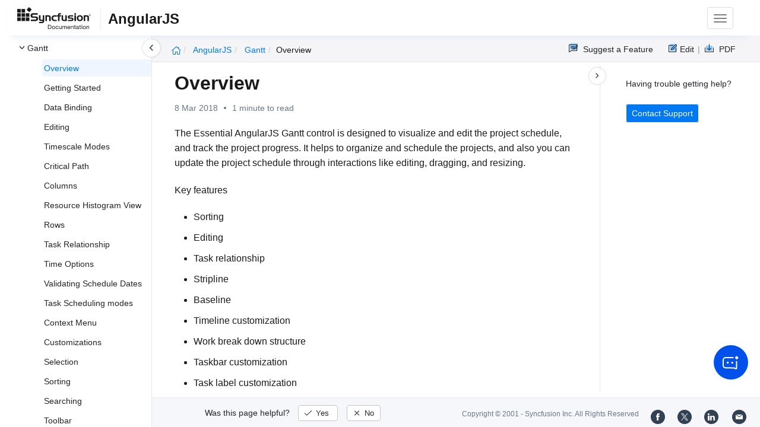

--- FILE ---
content_type: text/html
request_url: https://help.syncfusion.com/angularjs/gantt/overview
body_size: 5316
content:
<!DOCTYPE html>
<html lang="en">
<head>
    <!-- Google tag (gtag.js) -->
	<script async src=https://www.googletagmanager.com/gtag/js?id=UA-233131-1></script>
	<script>
	  window.dataLayer = window.dataLayer || [];
	  function gtag(){dataLayer.push(arguments);}
	  gtag('js', new Date());

	  gtag('config', 'UA-233131-1');
	</script>

	<!-- Google Tag Manager -->
	<script>(function(w,d,s,l,i){w[l]=w[l]||[];w[l].push({'gtm.start':
	new Date().getTime(),event:'gtm.js'});var f=d.getElementsByTagName(s)[0],
	j=d.createElement(s),dl=l!='dataLayer'?'&l='+l:'';j.async=true;j.src=
	'https://www.googletagmanager.com/gtm.js?id='+i+dl;f.parentNode.insertBefore(j,f);
	})(window,document,'script','dataLayer','GTM-W8WD8WN');</script>
	<!-- End Google Tag Manager -->
 
    <meta charset="UTF-8">
    <title>Overview</title>
    <meta name="description" content="overview" />
    
    <meta name="keywords" content="syncfusion, documentation, help, ej, user guide, demo, samples, essential studio" />
    
    <meta name="viewport" content="width=device-width, initial-scale=1.0">
    <meta http-equiv="cache-control" content="max-age=0" />
    <meta http-equiv="cache-control" content="no-cache" />
    <meta http-equiv="expires" content="-1" />
    <meta http-equiv="expires" content="Tue, 01 Jan 1980 1:00:00 GMT" />
    <meta http-equiv="pragma" content="no-cache" />
    <link rel="stylesheet" href="https://cdn.jsdelivr.net/npm/bootstrap@5.3.3/dist/css/bootstrap.min.css">
    <link href="//cdn.syncfusion.com/documentation/styles/ej/v13.4.0.58/ej.widgets.core.min.css" rel="stylesheet">

    <!--Doc-site.css file has minified, gziped and referred here
        File path : "DocumentationAutomation\website\Content\Stylesheets\CSS\"
    -->
    <link href="https://cdn.syncfusion.com/documentation/styles/doc-site.min.css" rel="stylesheet">

    <script src="//cdn.syncfusion.com/documentation/scripts/documentation.gzip.min.js"></script>

    <script>
        if (typeof jQuery == 'undefined') {
            document.write(unescape("%3Cscript src='/scripts/documentation.gzip.js' type='text/javascript'%3E%3C/script%3E"));
        }
    </script>
	
     <script src="https://cdn.jsdelivr.net/npm/bootstrap@5.3.3/dist/js/bootstrap.bundle.min.js"></script>
    <script src="//cdn.syncfusion.com/documentation/scripts/ej.widget.v13.4.0.58.min.js"></script>
    <script>
        if (typeof ej == 'undefined') {
            document.write(unescape("%3Cscript src='/script/ej.treeview.all.min.js' type='text/javascript'%3E%3C/script%3E"));
        }
    </script>

    <!--Combined the following scripts files dashboard.js, doc-site.js, waitingpopup.js and named as doc-site.js. it has minified, gziped and referred here.
        File path : "DocumentationAutomation\website\Scripts\"
    -->
    <script src="https://cdn.syncfusion.com/documentation/scripts/doc-site.min.js"></script>

    <script src="//d2g29cya9iq7ip.cloudfront.net/documentation/scripts/clipboard.min.js"></script>
	
    <script>
        $(document).ready(function() {
            // left tree view
            $('#rightsidetoc').toc();
            $('#rightsidetoc').toc({noBackToTopLinks: true});
            $('#rightsidetoc').toc({listType: 'ol'});
            $("#rightsidetoc ul:first").attr("id", "righttree");
            $('#rightsidetoc ol').length ? $(".right-toc-icon").css("display","block") : $(".right-toc-icon").css("display","none");
            $('#rightsidetoc ol').length ? $("#rightsidetoc").css("display","block") : $("#rightsidetoc").css("display","none");
            
            
            
            
            
            
            
            
            
            
            
            
            
            
            
            
            
            
            
            
            
            
            
            
            
            
            
            
            
            
            
            
            
            
            
            
            
            
            
            
            
            
            
            
            
            
            
            
            
            
            
            
            $.ajax({
                type: 'get',
                url: '/sidebar/angularjs-toc',
                dataType: 'json',
                success: function(data) {
                    $(".left-toc").css("background-image", "none");
                    var dataManger = data;
                    $(".treeview").ejTreeView(
                    {
                        loadOnDemand: true,
                        fields: { id: "id", parentId: "pid", text: "name", hasChild: "hasChild", dataSource: dataManger},
                        expandOn:"click"
                    }
                    );
                    var linkObject = null
                   if((window.location.pathname.split('/')[1]=="api" || window.location.pathname.split('/')[3]=="ejdashboardviewer")){
                        linkObject = getObjects(data,'linkAttribute',window.location.pathname+window.location.hash);
                    }
                    else{
                        linkObject = getObjects(data,'linkAttribute',window.location.pathname);
                    }

                    expand(data,linkObject);
                    onCreate();
                }
            });
            
            
            
            
            
            
            
            
            
            
            
            
            
            
            
            
            
            
            
            
            
            
            
            
            
            
            
            
            
            
            
            
            
            
            
            
            
            
            
            
            
            
            
            
            
            
            
            
            
            
            
            
            
            
            
            
            
            
            
            
            
            
            
            
            
            
            
            
            
            
            
            
            
            
            
            
            
            
            
            
            
            
            
            
            
            
            
            
            
            
            
            
            
            
            
            
            
            
            
            
            
            
            
            
            
            
            
            
            
            
            
            
            
            
            
            
            
            
            
            
            
            
            
            
            
            
            
            
            
            
            
            
            
            
            
            
            
            
            
            
            
        });
    </script>
	<script>
		// Share referral origin URL details to syncfusion site
        var expireDate = new Date();
        expireDate.setTime(expireDate.getTime() + (30 * 60 * 1000)); // set 30 minutes expire time
        var existingCookieValue = getCookieValue("SampleSiteReferrer");
        if (document.referrer && document.referrer.split('/')[2].indexOf('syncfusion.com') == -1){
            document.cookie = "SampleSiteReferrer" + "=" + document.referrer + "," + window.location.href + ";expires="+expireDate+";path=/;domain=syncfusion.com";
        }
        else if (existingCookieValue != "undefined" && existingCookieValue != undefined && existingCookieValue != "") {
            // Increase expire time for SampleSiteReferrer cookie with 30 minutes if exists
            document.cookie = "SampleSiteReferrer" + "=" + existingCookieValue + ";expires="+expireDate+";path=/;domain=syncfusion.com";
        }
        else{
            document.cookie = "SampleSiteReferrer" + "=" + window.location.href + ";expires="+expireDate+";path=/;domain=syncfusion.com";
        }
        
        // To get cookie value
        function getCookieValue(cookieName) {
            var name = cookieName + "=";
            var decodedCookie = decodeURIComponent(document.cookie);
            var cookieValues = decodedCookie.split(';');
            for (var i = 0; i < cookieValues.length; i++) {
                var cookie = cookieValues[i];
                while (cookie.charAt(0) == ' ') {
                    cookie = cookie.substring(1);
                }
                if (cookie.indexOf(name) == 0) {
                    return cookie.substring(name.length, cookie.length);
                }
            }
            return "";
        }
	</script>
	
		
	
	
	
	
        <meta name="robots" content="follow, index" />
	
</head>

<body>
	<!-- Google Tag Manager (noscript) -->
	<noscript><iframe src=https://www.googletagmanager.com/ns.html?id=GTM-W8WD8WN height="0" width="0" style="display:none;visibility:hidden"></iframe></noscript>
	<!-- End Google Tag Manager (noscript) -->
   
    <div class="container-fluid">
        <div class="row-fluid">
            <nav class="navbar navbar-default navbar-fixed-top syncfusion-menu">
                <div id="popup-banner" class="col-lg-12" style="display: none;">
                    <div class="banner-content">
                        <span class="banner-text">
                            <i class="banner-icon"></i>
                            Take a look at our next generation Bold Reporting Tools. <a href="https://www.boldreports.com/" class="learn-more-link">Learn more</a>
                        </span>
                        <i class="close-icon"></i>
                    </div>
                </div>
                <div class="container-fluid">
                    <!-- Brand and toggle get grouped for better mobile display -->
                    <div class="navbar-header">
                        <div class="syncfusion-logo">
                            <div class="left-menu-icon" data-bs-toggle="collapse" data-bs-target="#table-of-contents">
                            </div>
                            <div>
                                <a href="/">
                                    <i class="brand-logo syncfusion-brand-logo"></i>
                                </a>
                            </div>
                            <div class="js-doc">
                                

                                
                                
                                <span>AngularJS</span>
                                

                                

                                

                                

                                

                                

                                
								
								
								
								
								
								
								
								
								
								
								
								
								
								

                                

                                

                                

                                

                                

                                

                                


                                

                                

                                

                                
								
								

								

                                

                                

                                

                                

                                

                                

                                

                                

                                

                                

                                

                                

                                

                                

                                

                                

                                

                                

                                

                                

                                

                                

                                

                                
								
								
								
								

								

								


                                

                                 
                            </div>
                        </div>
						<form class="navbar-form navbar-left">
							<div class="form-group">
								<div class="search">
										



















								
























<script>
  (function() {
    var cx = '014729256687841406486:o1j5gfs3klo';
    var gcse = document.createElement('script');
    gcse.type = 'text/javascript';
    gcse.async = true;
    gcse.src = 'https://cse.google.com/cse.js?cx=' + cx;
    var s = document.getElementsByTagName('script')[0];
    s.parentNode.insertBefore(gcse, s);
  })();
</script>
<gcse:search></gcse:search>










































								</div>
							</div>
						</form>
						<button type="button" class="navbar-toggle desktop-icon collapsed" data-bs-toggle="collapse" data-bs-target="#desktop-links">
                            <span class="sr-only">Toggle navigation</span>
							<span class="icon-bar"></span>
							<span class="icon-bar"></span>
							<span class="icon-bar"></span>
                        </button>
						<button type="button" class="navbar-toggle mobile-icon collapsed" data-bs-toggle="collapse" data-bs-target="#mobile-view-link">
                           <span class="mobile-view-icon"></span>
                        </button>
                    </div>

                    <!-- Collect the nav links, forms, and other content for toggling -->
                    <div class="collapse navbar-collapse" id="desktop-links">
                        <ul class="nav navbar-nav navbar-right">
									
			
			
				
			
			
				
			
			
				
			
			
				
			
			
				
			
			
				
			
			
				
			
			
				
			
			
				
			
			
				
			
			
				
			
			
				
			
			
				
			
			
				
			
			
				
			
			
				
					
						<li class="menu-links active"><a href="https://ngjq.syncfusion.com" target="_blank">Demos</a></li>
<li class="menu-links active"><a href="https://www.syncfusion.com/code-examples" target="_blank">Code Examples</a></li>
<li class="menu-links active"><a href="https://help.syncfusion.com/upgrade-guide/angularjs">Upgrade Guide</a></li>
<li class="menu-links active"><a href="https://www.syncfusion.com/forums/angularjs" target="_blank">Forum</a></li>


									
				
			
			
				
			
			
				
			
			
				
			
			
				
			
			
				
			
			
				
			
			
				
			
			
				
			
			
				
			
			
				
			
			
				
			
			
				
			
			
				
			
			
				
			
			
				
			
			
				
			
			
				
			
			
				
			
			
				
			
			
				
			
			
				
			
			
				
			
			
				
			
			
				
			
			
				
			
			
				
			
			
				
			
			
				
			
			
				
			
			
				
			
			
				
			
			
				
			
			
				
			
			
				
			
			
				
			
			
				
			
			
				
			
			
				
			
			
				
			
			
				
			
			
				
			
			
				
			
			
				
			
			
				
			
			
				
			
			
				
			
			
						</ul>
					</div><!-- /.navbar-collapse -->
                    <div class="collapse navbar-collapse" id="mobile-view-link">
                        <ul class="nav navbar-nav mobile-unorderlist">
                             <li class="search-mobile">
                                



















								
























<script>
  (function() {
    var cx = '014729256687841406486:o1j5gfs3klo';
    var gcse = document.createElement('script');
    gcse.type = 'text/javascript';
    gcse.async = true;
    gcse.src = 'https://cse.google.com/cse.js?cx=' + cx;
    var s = document.getElementsByTagName('script')[0];
    s.parentNode.insertBefore(gcse, s);
  })();
</script>
<gcse:search></gcse:search>










































                            </li>
                        </ul>
                    </div><!-- /.navbar-collapse -->
                </div><!-- /.container-fluid -->
            </nav>
        </div>
        <div id="breadcrumb">
            <ul class="breadcrumb">
                
                <li>
                    <a href="/"><i class="sf-icon-Home"></i></a>
                </li>
                 <!-- set offset value 1 to display platform -->
                
                <li class="active breadcrumb-links">
                    <a href="/angularjs/">
                        
                        AngularJS 
                    </a>
                </li>
                
                
                 <!-- set offset value 1 to display platform -->
                
                <li class="active breadcrumb-links">
                    <a href="/angularjs/gantt/">
                        
                
                Gantt</a></li>
                
                
                
                 <!-- set offset value 1 to display platform -->
                
                <li class="active" data-text="Overview">Overview</li>
                
                
            </ul>
         <div class="right-breadcrumb">
			
			
			
			

				<div class="ug-download">
					<a data-bs-toggle="tooltip" data-placement="bottom" href="/download/user-guide/pdf/angularjs" class="download-link" title="Download PDF">
						<span style="color:#979797">|&nbsp;</span>
                    <span class="sf-icon-Download"></span>
						<span class="ug-file-type">PDF</span>
					</a>
				</div>
			
			
			
			
			
			
			
			
			
			
			
			
			
			
			
			
			
			
			
			
			
			
			
			
			
			
			
			
			
			
			
			
			
			
			
			
			
						<div style="display: block !important;
    float: right;
    padding: 8px 0;
    width: 70px; 
">      
  <a style="text-decoration:none" data-bs-toggle="tooltip" data-placement="bottom" href="https://github.com/syncfusion-content/angularjs-docs/edit/master/angularjs/Gantt/Overview.md" target="_blank" title="Edit"><span class="sf-icon-Edit"></span><span class="ug-file-type">Edit</span></a>
</div>
<div class="ug-feedback">
                <a data-bs-toggle="tooltip" data-placement="bottom" href="https://www.syncfusion.com/feedback/angular" target="_blank" class="feedback-link" title="Suggest a Feature">
                    <span class="sf-icon-Feedback"></span>
                    <span class="ug-file-type">Suggest a Feature</span>
                </a>
            </div>
			
			 
			
			
			
			 
			
			
			
			
			
			
			
        </div>
      </div>
      
		
    </div>

<div class="help-content">
	<div class="left-toc" id="table-of-contents">
		<div class="left-toc-content">
			<ul class="treeview"></ul>
		</div>
	</div>
	<div class="ai_fixed_icon_container">
		<button type="button" class="btn helpbot_chat_button">
		<img src="//cdn.syncfusion.com/helpbot/staging/images/ai_start_new_page.svg" alt="helpbot icon" id="helpbot_icon">
		<p class="helpbot_syncfusion_content">Syncfusion HelpBot</p>
		</button>
	</div>

	
	<div class="post">
        <button type="button" id="left-toc-closebtn"></button>
		<button type="button" id="right-toc-closebtn"></button>	
			
			<div id="rightsidetoc"></div>
		

		<div class="post-content">
		<h1 id="overview">Overview</h1><p id="resultRT">8 Mar 2018<span class="dot"></span>1 minute to read</p>

<p>The Essential AngularJS Gantt control is designed to visualize and edit the project schedule, and track the project progress. It helps to organize and schedule the projects, and also you can update the project schedule through interactions like editing, dragging, and resizing.</p>

<p><strong>Key features</strong></p>

<ul>
  <li>Sorting</li>
  <li>Editing</li>
  <li>Task relationship</li>
  <li>Stripline</li>
  <li>Baseline</li>
  <li>Timeline customization</li>
  <li>Work break down structure</li>
  <li>Taskbar customization</li>
  <li>Task label customization</li>
  <li>Localization</li>
  <li>Resources</li>
</ul>


		</div>
              <div class="feedback-down-response" style="display:none">			
				Help us improve this page
				
		      <div id="checkboxes" class="multiselect">			     
                   <input type="checkbox" name="checkbox" id="one" value="Correct inaccurate or outdated content" /><label for="one" class="label-one">Correct inaccurate or outdated content</label>
				   
				   <br />
				   <textarea id="commentone" class="form-control message hide" rows="3" placeholder="Please specify what content needs correction..."></textarea>
				   <div class="error-messageone">Please provide additional information</div>				  
				   <input type="checkbox" name="checkbox" id="two" value="Improve illustrations or images" /><label for="two" class="label-two">Improve illustrations or images</label>				   

				   <br />
				   <textarea id="commenttwo" class="form-control message hide" rows="3" placeholder="Please specify which images can be improved..."></textarea>
				   <div class="error-messagetwo">Please provide additional information</div>
                   <input type="checkbox" name="checkbox" id="three" value="Fix typos or broken links" /><label for="three" class="label-three">Fix typos or broken links</label>
				   <br />
				  
				 <textarea id="commentthree" class="form-control message hide" rows="3" placeholder="Please specify what needs to be fixed..."></textarea>
				 <div class="error-messagethree">Please provide additional information</div>
				 
				   <input type="checkbox" name="checkbox" id="four" value="Add more information" /> <label for="four" class="label-four">Add more information</label>
				   <br />
				   
				   <textarea id="commentfour" class="form-control message hide" rows="3" placeholder="Please specify what information should be added..."></textarea>
			       <div class="error-messagefour">Please provide additional information</div>
				   				  
                   <input type="checkbox" name="checkbox" id="five" value="Correct inaccurate or outdated code samples" /><label for="five" class="label-five">Correct inaccurate or outdated code samples</label>
				   <br />
				   
				   
				   <textarea id="commentfive" class="form-control message hide" rows="3" placeholder="Please specify what needs correction..."></textarea>
				   <div class="error-messagefive">Please provide additional information</div>
				   
				   <input type="checkbox" name="checkbox" id="six" value="Other" /><label for="six" class="label-six">Other</label>	
                   
			      <textarea id="commentsix" class="form-control message hide" rows="3" placeholder="Please enter feedback on topics not previously listed..."></textarea>
                   <div class="error-messagesix">Please provide additional information</div>				   
			  </div>
			      <input type="text" class="form-control mail" placeholder="Email (optional)" />
				  <div class="emailcheckbox"><input type="checkbox" id="email" disabled /></div>
				  <label class="information">I agree to the creation of a Syncfusion account in my name and to be contacted regarding this message. No further action will be taken. Please see our <a href="https://www.syncfusion.com/privacy">Privacy Policy.</a></label>
				  <div id="email-error-message"></div>
			  <div class="button">
                <input type="button" id="skipButton" class="btn" value="Cancel" />		
                <input type="submit" id="submitButton" name="submit" class="btn" value="Submit" />
              </div>
		   
			<div id="feedbacks-dialogue">
				<div id="closeicon"></div> 
				<iframe id="feedback-frame"></iframe>
			</div>
		</div>
		

		</div>
		<footer class="row-fluid">
	<div class="hidden-xs">
		<a class="copyright" href="/cdn-cgi/l/email-protection#12616762627d606652616b7c717467617b7d7c3c717d7f2d" title="Follow Syncfusion on Mail"><span class="icon-mail"></span></a>
		<a class="copyright" target="_blank" href="https://www.linkedin.com/company/syncfusion?trk=top_nav_home" title="Follow Syncfusion on LinkedIn"><span class="icon-linkedin"></span></a>
		<a class="copyright" target="_blank" href="https://twitter.com/Syncfusion" title="Follow Syncfusion on Twitter"><span class="icon-twitter"></span></a>
		<a class="copyright" target="_blank" href="https://www.facebook.com/Syncfusion" title="Follow Syncfusion on Facebook"><span class="icon-fb"></span></a>
		<a class="copyright" target="_blank" href="https://www.syncfusion.com/copyright">Copyright &copy; 2001 - <span id="copyright-year"></span> Syncfusion Inc. All Rights Reserved</a>
		<div class="feedback-section">
			<div class="feedback-part">
				<div class="feedback-ques">
					Was this page helpful?
					<span id="feedback-up" class="feedback">
						Yes
					</span>
					<span id="feedback-down" class="feedback">
						No
					</span>
				</div>
				<div class="feedback-up-response">
					Thank you for your feedback!
				</div>
				<div class="feedback-confirmation">
					Thank you for your feedback and comments. We will rectify this as soon as possible!
				</div>
				<div class="feedback-error">
					An unknown error has occurred. Please try again.
				</div>
			</div>
		</div>
	</div>
	<div class="visible-xs ">
		<div class="feedback-section">
			<div class="feedback-part">
				<div class="feedback-ques">
					Was this page helpful?
					<span id="feedback-up" class="feedback">
						Yes
					</span>
					<span id="feedback-down" class="feedback">
						No
					</span>
				</div>

				<div class="feedback-up-response">
					Thank you for your feedback!
				</div>
				<div class="feedback-confirmation">
					Thank you for your feedback and comments. We will rectify this as soon as possible!
				</div>
				<div class="feedback-error">
					An unknown error has occurred. Please try again.
				</div>
			</div>
		</div>
		<div class="col-xs social-icons">
			<a target="_blank" href="https://www.facebook.com/Syncfusion" title="Follow Syncfusion on Facebook"><span class="icon-fb"></span></a>
			<a target="_blank" href="https://twitter.com/Syncfusion" title="Follow Syncfusion on Twitter"><span class="icon-twitter"></span></a>
			<a target="_blank" href="https://www.linkedin.com/company/syncfusion?trk=top_nav_home" title="Follow Syncfusion on LinkedIn"><span class="icon-linkedin"></span></a>
			<a href="/cdn-cgi/l/email-protection#e3909693938c9197a3909a8d808596908a8c8dcd808c8edc" title="Follow Syncfusion on Mail"><span class="icon-mail"></span></a>
			<div class="col-xs">
				<a class="copyright" target="_blank" href="https://www.syncfusion.com/copyright">Copyright &copy; 2001 - <span id="copyright-year-mobile"></span> Syncfusion Inc. All Rights Reserved</a>
			</div>
		</div>
	</div>
</footer>


	



<!-- The Modal -->
<div id="image-modal" class="modal">

  <!-- The Close Button -->
  <span class="modal-close">&times;</span>

  <!-- Modal Content (The Image) -->
  <img class="modal-content" id="original-img">

  <!-- Modal Caption (Image Text) -->
  <div id="caption"></div>
</div>

<script data-cfasync="false" src="/cdn-cgi/scripts/5c5dd728/cloudflare-static/email-decode.min.js"></script><script defer src="https://static.cloudflareinsights.com/beacon.min.js/vcd15cbe7772f49c399c6a5babf22c1241717689176015" integrity="sha512-ZpsOmlRQV6y907TI0dKBHq9Md29nnaEIPlkf84rnaERnq6zvWvPUqr2ft8M1aS28oN72PdrCzSjY4U6VaAw1EQ==" data-cf-beacon='{"version":"2024.11.0","token":"00fae5a160ad4360aefe5bf7c7c77985","server_timing":{"name":{"cfCacheStatus":true,"cfEdge":true,"cfExtPri":true,"cfL4":true,"cfOrigin":true,"cfSpeedBrain":true},"location_startswith":null}}' crossorigin="anonymous"></script>
</body>
</html>


--- FILE ---
content_type: image/svg+xml
request_url: https://cdn.syncfusion.com/documentation/images/Syncfusion_Logo_Header.svg
body_size: 9739
content:
<?xml version="1.0" encoding="UTF-8"?>
<svg width="144px" height="43px" viewBox="0 0 144 43" version="1.1" xmlns="http://www.w3.org/2000/svg" xmlns:xlink="http://www.w3.org/1999/xlink">
    <!-- Generator: Sketch 59.1 (86144) - https://sketch.com -->
    <title>Syncfusion Logo_Header</title>
    <desc>Created with Sketch.</desc>
    <g id="Syncfusion-Logo_Header" stroke="none" stroke-width="1" fill="none" fill-rule="evenodd">
        <g id="Group-66" transform="translate(2.000000, 2.000000)">
            <g id="Group-5" fill="#1A1A1A">
                <g id="Group">
                    <g id="Page-1">
                        <path d="M34.4870145,12.6466521 L27.5680386,12.6466521 C26.8236651,12.6466521 26.2791108,12.7835014 25.929894,13.0575699 C25.5825446,13.3323781 25.4096169,13.7677068 25.4096169,14.363926 C25.4096169,14.8425288 25.557147,15.2012959 25.8533277,15.4394877 C26.1498819,15.6773096 26.5913518,15.7975151 27.1777373,15.7975151 L30.886159,15.7975151 C32.4137494,15.7975151 33.5024843,16.0834192 34.1482554,16.6559671 C34.7944,17.2281452 35.1178458,18.1827616 35.1178458,19.5187068 C35.1178458,20.8731452 34.7443518,21.8669671 33.9988578,22.5020219 C33.2526169,23.1378164 32.0794723,23.4558986 30.4786771,23.4558986 L23.0229904,23.4558986 L23.0229904,21.1205836 L30.0342193,21.1205836 C30.8316289,21.1205836 31.3941108,21.0044466 31.7209181,20.7751315 C32.0473518,20.544337 32.2109422,20.1630082 32.2109422,19.6300356 C32.2109422,19.0804192 32.0607976,18.6887342 31.7620024,18.4560904 C31.4620867,18.2230767 30.9504,18.1058301 30.2250747,18.1058301 L26.9151711,18.1058301 C25.3868337,18.1058301 24.2685928,17.8036521 23.5626892,17.1974466 C22.8552916,16.5927205 22.5019663,15.6395836 22.5019663,14.3332274 C22.5019663,12.938474 22.8732193,11.920611 23.6160988,11.2759397 C24.3593518,10.6331178 25.5410867,10.311337 27.1590627,10.311337 L34.4870145,10.311337 L34.4870145,12.6466521 Z" id="Fill-1"></path>
                        <path d="M40.8415663,21.3377301 L42.9002651,21.3377301 L42.9002651,13.8139767 L45.478494,13.8139767 L45.478494,23.1974014 C45.478494,24.4749082 45.1778313,25.4213877 44.5761325,26.0368397 C43.9740602,26.6519219 43.0526506,26.9603877 41.8133976,26.9603877 L36.7846747,26.9603877 L36.7846747,25.0038123 L41.3726747,25.0038123 C41.8634458,25.0038123 42.2410482,24.8854562 42.5062289,24.6480041 C42.7684217,24.4112918 42.9002651,24.067689 42.9002651,23.6160863 L42.9002651,23.4559356 L40.6353976,23.4559356 C39.1791446,23.4559356 38.1415783,23.1726205 37.5234458,22.6048808 C36.9026988,22.0367712 36.5919518,21.0888123 36.5919518,19.7628534 L36.5919518,13.8139767 L39.1429157,13.8139767 L39.1429157,19.5675658 C39.1429157,20.2943466 39.2527229,20.7714699 39.4712169,20.9985658 C39.6900843,21.2230726 40.146494,21.3377301 40.8415663,21.3377301" id="Fill-2"></path>
                        <path d="M47.5013373,13.8140507 L52.3406988,13.8140507 C53.8040482,13.8140507 54.8490843,14.0873795 55.4739398,14.6318178 C56.1010361,15.1781055 56.4147711,16.0816808 56.4147711,17.3440233 L56.4147711,23.4560096 L53.8372892,23.4560096 L53.8372892,17.6572973 C53.8372892,16.9360644 53.7233735,16.4689274 53.4977831,16.2544068 C53.2718193,16.0402562 52.821759,15.9329959 52.1423735,15.9329959 L50.0795663,15.9329959 L50.0795663,23.4560096 L47.5013373,23.4560096 L47.5013373,13.8140507 Z" id="Fill-3"></path>
                        <path d="M63.6471084,21.3917301 L66.3836988,21.3917301 L66.3836988,23.4559356 L62.8881687,23.4559356 C62.000747,23.4559356 61.2735542,23.3634699 60.7039759,23.1844562 C60.1329036,23.0021137 59.6387711,22.7084425 59.2170964,22.3030726 C58.7640482,21.8636753 58.4103494,21.3258945 58.153012,20.6901 C57.8967952,20.0554151 57.7698072,19.3848534 57.7698072,18.6736068 C57.7698072,17.9305521 57.8964217,17.2352096 58.1500241,16.5883192 C58.401759,15.9429082 58.7576988,15.4017986 59.2170964,14.9668397 C59.6436265,14.5614699 60.1456024,14.2681685 60.7222771,14.0865658 C61.2978313,13.904963 62.0190482,13.8139767 62.8881687,13.8139767 L66.3836988,13.8139767 L66.3836988,15.9048123 L63.6471084,15.9048123 C62.434747,15.9048123 61.6022289,16.1126753 61.1439518,16.5258123 C60.6871687,16.939689 60.4567229,17.6572233 60.4567229,18.6802644 C60.4567229,19.2694562 60.5508434,19.7576753 60.7368434,20.1427027 C60.9247108,20.5281 61.2134217,20.8406342 61.6037229,21.0784562 C61.7975663,21.1934836 62.0209157,21.2730041 62.2771325,21.3203466 C62.5337229,21.3665795 62.989012,21.3917301 63.6471084,21.3917301" id="Fill-4"></path>
                        <path d="M68.6859157,15.7422945 L66.8483253,15.7422945 L66.8483253,13.8141986 L68.6859157,13.8141986 L68.6859157,12.8092808 C68.6859157,11.8280342 68.8681807,11.1663493 69.2371928,10.8234863 C69.6024699,10.4817329 70.306506,10.311226 71.3485542,10.311226 L73.7889639,10.311226 L73.7889639,12.1572123 L72.5676386,12.1572123 C72.1269157,12.1572123 71.8139277,12.2260068 71.6286747,12.3613767 C71.4396867,12.4971164 71.3485542,12.7216233 71.3485542,13.0360068 L71.3485542,13.8141986 L73.7889639,13.8141986 L73.7889639,15.7422945 L71.3485542,15.7422945 L71.3485542,23.4557877 L68.6859157,23.4557877 L68.6859157,15.7422945 Z" id="Fill-5"></path>
                        <path d="M83.5830964,23.4559356 L78.7302892,23.4559356 C77.3087711,23.4559356 76.2805422,23.1763192 75.6482169,22.617826 C75.0151446,22.0585932 74.6987952,21.1635247 74.6987952,19.9311411 L74.6987952,13.8139767 L77.249012,13.8139767 L77.249012,19.7280863 C77.249012,20.3720178 77.3636747,20.7995795 77.5877711,21.0144699 C77.8144819,21.2301 78.2649157,21.3377301 78.9390723,21.3377301 L81.0063614,21.3377301 L81.0063614,13.8139767 L83.5830964,13.8139767 L83.5830964,23.4559356 Z" id="Fill-6"></path>
                        <path d="M85.4696145,21.4462479 L90.8863976,21.4462479 C91.3696988,21.4462479 91.7192892,21.3719055 91.9407711,21.2232205 C92.161506,21.0760151 92.2728072,20.8393027 92.2728072,20.5123438 C92.2728072,20.1876041 92.160759,19.9483027 91.9362892,19.7977685 C91.7136867,19.6476041 91.3640964,19.5717822 90.8863976,19.5717822 L88.661494,19.5717822 C87.3475422,19.5717822 86.4608675,19.3727959 85.9988554,18.9718644 C85.5364699,18.5716726 85.3056506,17.8619055 85.3056506,16.8410836 C85.3056506,15.8025082 85.5839036,15.0387411 86.1422771,14.5490425 C86.6999036,14.0586041 87.5652892,13.8141247 88.7339518,13.8141247 L94.2743614,13.8141247 L94.2743614,15.8250699 L89.7210964,15.8250699 C88.9778434,15.8250699 88.4960361,15.8890562 88.2723133,16.0192479 C88.0493373,16.1490699 87.9372892,16.3794945 87.9372892,16.7116315 C87.9372892,17.0127 88.037012,17.2353575 88.2316024,17.3770151 C88.4269398,17.5186726 88.7373133,17.5893164 89.1604819,17.5893164 L91.4936988,17.5893164 C92.5566627,17.5893164 93.3678916,17.8345356 93.927012,18.3234945 C94.488,18.8143027 94.767,19.5203712 94.767,20.4472479 C94.767,21.3378781 94.5186265,22.0613301 94.0218795,22.6194534 C93.5273735,23.1764671 92.8894458,23.4560836 92.1080964,23.4560836 L85.4696145,23.4560836 L85.4696145,21.4462479 Z" id="Fill-7"></path>
                        <path d="M99.0039157,23.4560096 L96.3166265,23.4560096 L96.3166265,13.8140507 L99.0039157,13.8140507 L99.0039157,23.4560096 Z M99.0039157,12.727763 L96.3166265,12.727763 L96.3166265,10.3373384 L99.0039157,10.3373384 L99.0039157,12.727763 Z" id="Fill-8"></path>
                        <path d="M103.016735,18.643574 C103.016735,19.5600945 103.234108,20.2754096 103.669229,20.7865603 C104.104349,21.2999301 104.711277,21.5547658 105.493373,21.5547658 C106.267253,21.5547658 106.875301,21.2999301 107.317892,20.7865603 C107.758988,20.2754096 107.980096,19.5600945 107.980096,18.643574 C107.980096,17.7274233 107.761229,17.0150671 107.32088,16.5065055 C106.882398,15.997574 106.272855,15.7423685 105.493373,15.7423685 C104.71912,15.7423685 104.112193,15.9986836 103.674084,16.5102041 C103.234108,17.0228342 103.016735,17.733711 103.016735,18.643574 M110.666265,18.643574 C110.666265,20.155574 110.201639,21.3631767 109.272386,22.2663822 C108.342759,23.1681082 107.087446,23.6174918 105.511301,23.6174918 C103.934036,23.6174918 102.675735,23.1669986 101.736771,22.261574 C100.79706,21.3565192 100.327578,20.1518753 100.327578,18.643574 C100.327578,17.1319438 100.79706,15.9213822 101.736771,15.0133685 C102.675735,14.1046151 103.934036,13.6507932 105.511301,13.6507932 C107.076614,13.6507932 108.327446,14.1046151 109.264169,15.0133685 C110.199024,15.9213822 110.666265,17.1319438 110.666265,18.643574" id="Fill-9"></path>
                        <path d="M111.938759,13.8140507 L116.778494,13.8140507 C118.24147,13.8140507 119.286506,14.0873795 119.912108,14.6318178 C120.538831,15.1781055 120.852566,16.0816808 120.852566,17.3440233 L120.852566,23.4560096 L118.27359,23.4560096 L118.27359,17.6572973 C118.27359,16.9360644 118.161169,16.4689274 117.936699,16.2544068 C117.709988,16.0402562 117.259181,15.9329959 116.580916,15.9329959 L114.516988,15.9329959 L114.516988,23.4560096 L111.938759,23.4560096 L111.938759,13.8140507 Z" id="Fill-10"></path>
                        <polygon id="Fill-11" points="0 9.17079041 6.05508434 9.17079041 6.05508434 3.16939315 0 3.16939315"></polygon>
                        <polygon id="Fill-12" points="24.4620627 3.95742329 20.4654904 8.61706849 15.7604373 4.65964521 19.7570096 0"></polygon>
                        <polygon id="Fill-13" points="7.20245783 9.17079041 13.2564217 9.17079041 13.2564217 3.16939315 7.20245783 3.16939315"></polygon>
                        <polygon id="Fill-14" points="0 16.3039685 6.05508434 16.3039685 6.05508434 10.3022014 0 10.3022014"></polygon>
                        <polygon id="Fill-15" points="7.20245783 16.3039685 13.2564217 16.3039685 13.2564217 10.3022014 7.20245783 10.3022014"></polygon>
                        <polygon id="Fill-16" points="14.4254578 16.3039685 20.4794217 16.3039685 20.4794217 10.3022014 14.4254578 10.3022014"></polygon>
                        <polygon id="Fill-17" points="0.0093373494 23.4430644 6.06516867 23.4430644 6.06516867 17.4427767 0.0093373494 17.4427767"></polygon>
                        <polygon id="Fill-18" points="7.21216867 23.4430644 13.267253 23.4430644 13.267253 17.4427767 7.21216867 17.4427767"></polygon>
                        <polygon id="Fill-19" points="14.4351687 23.4430644 20.4891325 23.4430644 20.4891325 17.4427767 14.4351687 17.4427767"></polygon>
                        <path d="M122.357373,13.2265603 C122.557566,13.2265603 122.662145,13.1348342 122.662145,12.9646973 C122.662145,12.7827247 122.562048,12.7017247 122.334217,12.7017247 L122.272964,12.7017247 L122.272964,13.2265603 L122.357373,13.2265603 Z M123.065518,14.2643959 L122.746554,14.2643959 L122.272964,13.5794096 L122.272964,14.2643959 L122.013012,14.2643959 L122.013012,12.4509575 L122.32488,12.4509575 C122.719663,12.4509575 122.928446,12.6321904 122.928446,12.9687658 C122.928446,13.2395055 122.772699,13.4181493 122.507518,13.4625329 L123.065518,14.2643959 Z M121.433349,12.4690808 C121.216723,12.7050534 121.09347,13.0179575 121.09347,13.3301219 C121.09347,14.0657795 121.679108,14.6494233 122.414518,14.6494233 C123.13947,14.6494233 123.734819,14.0609712 123.734819,13.3389986 C123.734819,12.6321904 123.13947,12.0337521 122.434687,12.0337521 C122.03206,12.0337521 121.696663,12.1787384 121.433349,12.4690808 L121.433349,12.4690808 Z M123.990663,13.3389986 C123.990663,14.2052178 123.287,14.9042589 122.414518,14.9042589 C121.536434,14.9042589 120.837253,14.2052178 120.837253,13.3301219 C120.837253,12.4690808 121.551,11.7807658 122.439169,11.7807658 C123.287,11.7807658 123.990663,12.4920123 123.990663,13.3389986 L123.990663,13.3389986 Z" id="Fill-20"></path>
                    </g>
                </g>
                <path d="M52.73,36.2 L52.73,30.66 L54.33,30.66 C54.7700022,30.66 55.1399985,30.721666 55.44,30.845 C55.7400015,30.968334 55.984999,31.1483322 56.175,31.385 C56.365001,31.6216679 56.5016662,31.9083317 56.585,32.245 C56.6683338,32.5816684 56.71,32.9633312 56.71,33.39 C56.71,33.8300022 56.6650005,34.2049984 56.575,34.515 C56.4849995,34.8250016 56.3700007,35.0833323 56.23,35.29 C56.0899993,35.4966677 55.9316676,35.66 55.755,35.78 C55.5783324,35.9000006 55.4000009,35.9916664 55.22,36.055 C55.0399991,36.1183336 54.8700008,36.1583332 54.71,36.175 L54.4255556,36.1972222 C54.3840742,36.1990741 54.3455557,36.2 54.31,36.2 L52.73,36.2 Z M51.78,29.86 L51.78,37 L54.23,37 C54.8233363,37 55.3366645,36.9166675 55.77,36.75 C56.2033355,36.5833325 56.5599986,36.3416682 56.84,36.025 C57.1200014,35.7083317 57.326666,35.3183357 57.46,34.855 C57.593334,34.3916643 57.66,33.86 57.66,33.26 C57.66,32.1133276 57.3633363,31.2600028 56.77,30.7 C56.1766637,30.1399972 55.3300055,29.86 54.23,29.86 L51.78,29.86 Z M59.5,34.42 C59.5,34.1066651 59.5416663,33.8283346 59.625,33.585 C59.7083338,33.3416655 59.8233326,33.1366675 59.97,32.97 C60.1166674,32.8033325 60.2883324,32.6766671 60.485,32.59 C60.6816677,32.5033329 60.8899989,32.46 61.11,32.46 C61.3300011,32.46 61.5383324,32.5033329 61.735,32.59 C61.9316677,32.6766671 62.1033326,32.8033325 62.25,32.97 C62.3966674,33.1366675 62.5116663,33.3416655 62.595,33.585 C62.6783338,33.8283346 62.72,34.1066651 62.72,34.42 C62.72,34.7333349 62.6783338,35.0116655 62.595,35.255 C62.5116663,35.4983345 62.3966674,35.7016658 62.25,35.865 C62.1033326,36.0283341 61.9316677,36.1533329 61.735,36.24 C61.5383324,36.3266671 61.3300011,36.37 61.11,36.37 C60.8899989,36.37 60.6816677,36.3266671 60.485,36.24 C60.2883324,36.1533329 60.1166674,36.0283341 59.97,35.865 C59.8233326,35.7016658 59.7083338,35.4983345 59.625,35.255 C59.5416663,35.0116655 59.5,34.7333349 59.5,34.42 Z M58.6,34.42 C58.6,34.8000019 58.6533328,35.1533317 58.76,35.48 C58.8666672,35.8066683 59.0266656,36.0916655 59.24,36.335 C59.4533344,36.5783346 59.7166651,36.7683326 60.03,36.905 C60.3433349,37.0416673 60.7033313,37.11 61.11,37.11 C61.5233354,37.11 61.8849985,37.0416673 62.195,36.905 C62.5050016,36.7683326 62.7666656,36.5783346 62.98,36.335 C63.1933344,36.0916655 63.3533328,35.8066683 63.46,35.48 C63.5666672,35.1533317 63.62,34.8000019 63.62,34.42 C63.62,34.0399981 63.5666672,33.6850017 63.46,33.355 C63.3533328,33.0249983 63.1933344,32.7383345 62.98,32.495 C62.7666656,32.2516654 62.5050016,32.0600007 62.195,31.92 C61.8849985,31.7799993 61.5233354,31.71 61.11,31.71 C60.7033313,31.71 60.3433349,31.7799993 60.03,31.92 C59.7166651,32.0600007 59.4533344,32.2516654 59.24,32.495 C59.0266656,32.7383345 58.8666672,33.0249983 58.76,33.355 C58.6533328,33.6850017 58.6,34.0399981 58.6,34.42 Z M68.33,33.49 L69.21,33.49 C69.1766665,33.1833318 69.0966673,32.9183345 68.97,32.695 C68.8433327,32.4716655 68.6816677,32.2866674 68.485,32.14 C68.2883324,31.9933326 68.061668,31.8850003 67.805,31.815 C67.5483321,31.7449997 67.2733348,31.71 66.98,31.71 C66.5733313,31.71 66.2166682,31.781666 65.91,31.925 C65.6033318,32.068334 65.3483344,32.2649988 65.145,32.515 C64.9416657,32.7650012 64.7900005,33.0583316 64.69,33.395 C64.5899995,33.7316683 64.54,34.0933314 64.54,34.48 C64.54,34.8666686 64.5916662,35.221665 64.695,35.545 C64.7983339,35.868335 64.9516657,36.1466655 65.155,36.38 C65.3583344,36.6133345 65.6116652,36.7933327 65.915,36.92 C66.2183349,37.0466673 66.5666647,37.11 66.96,37.11 C67.6200033,37.11 68.1416648,36.9366684 68.525,36.59 C68.9083353,36.2433316 69.1466662,35.7500032 69.24,35.11 L68.37,35.11 C68.3166664,35.510002 68.1716679,35.8199989 67.935,36.04 C67.6983322,36.2600011 67.3700021,36.37 66.95,36.37 C66.683332,36.37 66.4533343,36.3166672 66.26,36.21 C66.0666657,36.1033328 65.9100006,35.9616676 65.79,35.785 C65.6699994,35.6083324 65.581667,35.4066678 65.525,35.18 C65.4683331,34.9533322 65.44,34.7200012 65.44,34.48 C65.44,34.2199987 65.4666664,33.9683346 65.52,33.725 C65.5733336,33.4816655 65.6616661,33.2666676 65.785,33.08 C65.908334,32.8933324 66.0733323,32.7433339 66.28,32.63 C66.4866677,32.5166661 66.7433318,32.46 67.05,32.46 C67.4100018,32.46 67.6966656,32.5499991 67.91,32.73 C68.1233344,32.9100009 68.263333,33.1633317 68.33,33.49 Z M74.67,37 L74.67,31.83 L73.82,31.83 L73.82,34.75 C73.82,34.9833345 73.7883337,35.1983324 73.725,35.395 C73.6616664,35.5916676 73.5666673,35.7633326 73.44,35.91 C73.3133327,36.0566674 73.155001,36.1699996 72.965,36.25 C72.7749991,36.33 72.5500013,36.37 72.29,36.37 C71.9633317,36.37 71.7066676,36.2766676 71.52,36.09 C71.3333324,35.9033324 71.24,35.6500016 71.24,35.33 L71.24,31.83 L70.39,31.83 L70.39,35.23 C70.39,35.5100014 70.4183331,35.7649988 70.475,35.995 C70.531667,36.2250011 70.6299993,36.4233325 70.77,36.59 C70.9100007,36.7566675 71.0933322,36.8849996 71.32,36.975 C71.5466678,37.0650004 71.8299983,37.11 72.17,37.11 C72.5500019,37.11 72.8799986,37.0350008 73.16,36.885 C73.4400014,36.7349993 73.6699991,36.5000016 73.85,36.18 L73.87,36.18 L73.87,37 L74.67,37 Z M76.15,31.83 L76.15,37 L77,37 L77,33.78 C77,33.6799995 77.0249998,33.5550007 77.075,33.405 C77.1250003,33.2549992 77.2049995,33.1100007 77.315,32.97 C77.4250006,32.8299993 77.5683325,32.71 77.745,32.61 C77.9216676,32.5099995 78.1333321,32.46 78.38,32.46 C78.5733343,32.46 78.7316661,32.4883331 78.855,32.545 C78.978334,32.601667 79.0766663,32.6816661 79.15,32.785 C79.2233337,32.8883339 79.2749999,33.0099993 79.305,33.15 C79.3350002,33.2900007 79.35,33.4433325 79.35,33.61 L79.35,37 L80.2,37 L80.2,33.78 C80.2,33.379998 80.3199988,33.0600012 80.56,32.82 C80.8000012,32.5799988 81.1299979,32.46 81.55,32.46 C81.7566677,32.46 81.9249994,32.4899997 82.055,32.55 C82.1850007,32.6100003 82.2866663,32.6916662 82.36,32.795 C82.4333337,32.8983339 82.4833332,33.0199993 82.51,33.16 C82.5366668,33.3000007 82.55,33.4499992 82.55,33.61 L82.55,37 L83.4,37 L83.4,33.21 C83.4,32.943332 83.3583338,32.7150009 83.275,32.525 C83.1916663,32.3349991 83.0750008,32.1800006 82.925,32.06 C82.7749993,31.9399994 82.5950011,31.8516669 82.385,31.795 C82.174999,31.7383331 81.9400013,31.71 81.68,31.71 C81.3399983,31.71 81.0283348,31.7866659 80.745,31.94 C80.4616653,32.0933341 80.2333342,32.3099986 80.06,32.59 C79.9533328,32.2699984 79.7700013,32.043334 79.51,31.91 C79.2499987,31.776666 78.9600016,31.71 78.64,31.71 C77.9133297,31.71 77.3566686,32.0033304 76.97,32.59 L76.95,32.59 L76.95,31.83 L76.15,31.83 Z M88.47,33.92 L85.5,33.92 C85.5133334,33.719999 85.5566663,33.5316676 85.63,33.355 C85.7033337,33.1783324 85.8033327,33.023334 85.93,32.89 C86.0566673,32.756666 86.2083325,32.6516671 86.385,32.575 C86.5616676,32.4983329 86.7599989,32.46 86.98,32.46 C87.1933344,32.46 87.3883325,32.4983329 87.565,32.575 C87.7416676,32.6516671 87.8949994,32.7549993 88.025,32.885 C88.1550007,33.0150006 88.258333,33.1699991 88.335,33.35 C88.4116671,33.5300009 88.4566666,33.719999 88.47,33.92 Z M89.29,35.36 L88.45,35.36 C88.3766663,35.7000017 88.2250012,35.9533325 87.995,36.12 C87.7649989,36.2866675 87.4700018,36.37 87.11,36.37 C86.8299986,36.37 86.5866677,36.3233338 86.38,36.23 C86.1733323,36.1366662 86.003334,36.0116675 85.87,35.855 C85.736666,35.6983326 85.6400003,35.5183344 85.58,35.315 C85.5199997,35.1116656 85.4933333,34.8966678 85.5,34.67 L89.37,34.67 C89.3833334,34.3566651 89.3550004,34.0266684 89.285,33.68 C89.2149997,33.3333316 89.0883343,33.0133348 88.905,32.72 C88.7216658,32.4266652 88.4783349,32.185001 88.175,31.995 C87.8716652,31.804999 87.4900023,31.71 87.03,31.71 C86.6766649,31.71 86.3516682,31.776666 86.055,31.91 C85.7583319,32.043334 85.5016678,32.2299988 85.285,32.47 C85.0683323,32.71 84.9000006,32.9933317 84.78,33.32 C84.6599994,33.6466683 84.6,34.0066647 84.6,34.4 C84.6133334,34.7933353 84.6716662,35.156665 84.775,35.49 C84.8783339,35.823335 85.0333323,36.1099988 85.24,36.35 C85.4466677,36.5900012 85.7016652,36.776666 86.005,36.91 C86.3083349,37.043334 86.6666646,37.11 87.08,37.11 C87.6666696,37.11 88.1533314,36.9633348 88.54,36.67 C88.9266686,36.3766652 89.1766661,35.9400029 89.29,35.36 Z M90.45,31.83 L90.45,37 L91.3,37 L91.3,34.08 C91.3,33.8466655 91.3316664,33.6316676 91.395,33.435 C91.4583337,33.2383324 91.5533327,33.0666674 91.68,32.92 C91.8066673,32.7733326 91.9649991,32.6600004 92.155,32.58 C92.345001,32.4999996 92.5699987,32.46 92.83,32.46 C93.1566683,32.46 93.4133324,32.5533324 93.6,32.74 C93.7866676,32.9266676 93.88,33.1799984 93.88,33.5 L93.88,37 L94.73,37 L94.73,33.6 C94.73,33.3199986 94.701667,33.0650012 94.645,32.835 C94.5883331,32.6049989 94.4900007,32.4066675 94.35,32.24 C94.2099993,32.0733325 94.0266678,31.9433338 93.8,31.85 C93.5733322,31.7566662 93.2900017,31.71 92.95,31.71 C92.1833295,31.71 91.6233351,32.0233302 91.27,32.65 L91.25,32.65 L91.25,31.83 L90.45,31.83 Z M97.39,31.83 L97.39,30.28 L96.54,30.28 L96.54,31.83 L95.66,31.83 L95.66,32.58 L96.54,32.58 L96.54,35.87 C96.54,36.1100012 96.5633331,36.3033326 96.61,36.45 C96.6566669,36.5966674 96.7283329,36.7099996 96.825,36.79 C96.9216672,36.8700004 97.0483326,36.9249998 97.205,36.955 C97.3616675,36.9850002 97.5499989,37 97.77,37 L98.42,37 L98.42,36.25 L98.03,36.25 C97.896666,36.25 97.7883338,36.2450001 97.705,36.235 C97.6216663,36.2249999 97.5566669,36.2033335 97.51,36.17 C97.4633331,36.1366665 97.4316668,36.0900003 97.415,36.03 C97.3983333,35.9699997 97.39,35.8900005 97.39,35.79 L97.39,32.58 L98.42,32.58 L98.42,31.83 L97.39,31.83 Z M104.14,36.98 L104.14,36.32 C104.04,36.3533335 103.953334,36.37 103.88,36.37 C103.746666,36.37 103.668333,36.3233338 103.645,36.23 C103.626333,36.155333 103.615133,36.0465338 103.6114,35.9036003 L103.61,33.13 C103.61,32.8299985 103.553334,32.5866676 103.44,32.4 C103.326666,32.2133324 103.176668,32.0683339 102.99,31.965 C102.803332,31.8616661 102.595001,31.7933335 102.365,31.76 C102.134999,31.7266665 101.903335,31.71 101.67,31.71 C101.383332,31.71 101.110001,31.7399997 100.85,31.8 C100.589999,31.8600003 100.360001,31.9583326 100.16,32.095 C99.959999,32.2316674 99.8000006,32.4099989 99.68,32.63 C99.5599994,32.8500011 99.4933334,33.1199984 99.48,33.44 L100.33,33.44 C100.35,33.0599981 100.479999,32.8016674 100.72,32.665 C100.960001,32.5283326 101.259998,32.46 101.62,32.46 C101.753334,32.46 101.888333,32.4699999 102.025,32.49 C102.161667,32.5100001 102.284999,32.5499997 102.395,32.61 C102.505001,32.6700003 102.595,32.7566661 102.665,32.87 C102.735,32.9833339 102.77,33.1333324 102.77,33.32 C102.77,33.4800008 102.723334,33.6016663 102.63,33.685 C102.536666,33.7683337 102.410001,33.8316665 102.25,33.875 C102.143333,33.903889 102.025556,33.9283334 101.896667,33.9483333 L101.695,33.975 C101.554999,33.9905556 101.409815,34.0112962 101.259445,34.0372221 L101.03,34.08 C100.809999,34.1200002 100.595001,34.1699997 100.385,34.23 C100.174999,34.2900003 99.9883342,34.3783327 99.825,34.495 C99.6616659,34.6116672 99.5300005,34.7633324 99.43,34.95 C99.3299995,35.1366676 99.28,35.3766652 99.28,35.67 C99.28,35.9300013 99.3249996,36.1516657 99.415,36.335 C99.5050005,36.5183342 99.6283326,36.6683327 99.785,36.785 C99.9416675,36.9016673 100.123332,36.9849998 100.33,37.035 C100.536668,37.0850003 100.756666,37.11 100.99,37.11 C101.350002,37.11 101.684998,37.0483339 101.995,36.925 C102.305002,36.8016661 102.576666,36.6000014 102.81,36.32 C102.81,36.6000014 102.874999,36.8016661 103.005,36.925 C103.135001,37.0483339 103.309999,37.11 103.53,37.11 C103.790001,37.11 103.993333,37.0666671 104.14,36.98 Z M102.76,34.33 L102.76,35.2 C102.76,35.3200006 102.73,35.4483326 102.67,35.585 C102.61,35.7216674 102.516667,35.8483327 102.39,35.965 C102.263333,36.0816672 102.100001,36.1783329 101.9,36.255 C101.699999,36.3316671 101.460001,36.37 101.18,36.37 C101.053333,36.37 100.928334,36.3566668 100.805,36.33 C100.681666,36.3033332 100.575,36.2600003 100.485,36.2 C100.395,36.1399997 100.321667,36.0616671 100.265,35.965 C100.208333,35.8683329 100.18,35.7500007 100.18,35.61 C100.18,35.3966656 100.228333,35.2283339 100.325,35.105 C100.421667,34.9816661 100.546666,34.886667 100.7,34.82 C100.853334,34.753333 101.026666,34.7050002 101.22,34.675 C101.413334,34.6449998 101.604999,34.6183335 101.795,34.595 C101.985001,34.5716666 102.166666,34.5416668 102.34,34.505 C102.513334,34.4683331 102.653333,34.4100004 102.76,34.33 Z M106.31,31.83 L106.31,30.28 L105.46,30.28 L105.46,31.83 L104.58,31.83 L104.58,32.58 L105.46,32.58 L105.46,35.87 C105.46,36.1100012 105.483333,36.3033326 105.53,36.45 C105.576667,36.5966674 105.648333,36.7099996 105.745,36.79 C105.841667,36.8700004 105.968333,36.9249998 106.125,36.955 C106.281667,36.9850002 106.469999,37 106.69,37 L107.34,37 L107.34,36.25 L106.95,36.25 C106.816666,36.25 106.708334,36.2450001 106.625,36.235 C106.541666,36.2249999 106.476667,36.2033335 106.43,36.17 C106.383333,36.1366665 106.351667,36.0900003 106.335,36.03 C106.318333,35.9699997 106.31,35.8900005 106.31,35.79 L106.31,32.58 L107.34,32.58 L107.34,31.83 L106.31,31.83 Z M109.38,30.9 L109.38,29.86 L108.53,29.86 L108.53,30.9 L109.38,30.9 Z M108.53,31.83 L108.53,37 L109.38,37 L109.38,31.83 L108.53,31.83 Z M111.52,34.42 C111.52,34.1066651 111.561666,33.8283346 111.645,33.585 C111.728334,33.3416655 111.843333,33.1366675 111.99,32.97 C112.136667,32.8033325 112.308332,32.6766671 112.505,32.59 C112.701668,32.5033329 112.909999,32.46 113.13,32.46 C113.350001,32.46 113.558332,32.5033329 113.755,32.59 C113.951668,32.6766671 114.123333,32.8033325 114.27,32.97 C114.416667,33.1366675 114.531666,33.3416655 114.615,33.585 C114.698334,33.8283346 114.74,34.1066651 114.74,34.42 C114.74,34.7333349 114.698334,35.0116655 114.615,35.255 C114.531666,35.4983345 114.416667,35.7016658 114.27,35.865 C114.123333,36.0283341 113.951668,36.1533329 113.755,36.24 C113.558332,36.3266671 113.350001,36.37 113.13,36.37 C112.909999,36.37 112.701668,36.3266671 112.505,36.24 C112.308332,36.1533329 112.136667,36.0283341 111.99,35.865 C111.843333,35.7016658 111.728334,35.4983345 111.645,35.255 C111.561666,35.0116655 111.52,34.7333349 111.52,34.42 Z M110.62,34.42 C110.62,34.8000019 110.673333,35.1533317 110.78,35.48 C110.886667,35.8066683 111.046666,36.0916655 111.26,36.335 C111.473334,36.5783346 111.736665,36.7683326 112.05,36.905 C112.363335,37.0416673 112.723331,37.11 113.13,37.11 C113.543335,37.11 113.904998,37.0416673 114.215,36.905 C114.525002,36.7683326 114.786666,36.5783346 115,36.335 C115.213334,36.0916655 115.373333,35.8066683 115.48,35.48 C115.586667,35.1533317 115.64,34.8000019 115.64,34.42 C115.64,34.0399981 115.586667,33.6850017 115.48,33.355 C115.373333,33.0249983 115.213334,32.7383345 115,32.495 C114.786666,32.2516654 114.525002,32.0600007 114.215,31.92 C113.904998,31.7799993 113.543335,31.71 113.13,31.71 C112.723331,31.71 112.363335,31.7799993 112.05,31.92 C111.736665,32.0600007 111.473334,32.2516654 111.26,32.495 C111.046666,32.7383345 110.886667,33.0249983 110.78,33.355 C110.673333,33.6850017 110.62,34.0399981 110.62,34.42 Z M116.84,31.83 L117.64,31.83 L117.64,32.65 L117.66,32.65 C118.013335,32.0233302 118.57333,31.71 119.34,31.71 C119.680002,31.71 119.963332,31.7566662 120.19,31.85 C120.416668,31.9433338 120.599999,32.0733325 120.74,32.24 C120.880001,32.4066675 120.978333,32.6049989 121.035,32.835 C121.091667,33.0650012 121.12,33.3199986 121.12,33.6 L121.12,37 L120.27,37 L120.27,33.5 C120.27,33.1799984 120.176668,32.9266676 119.99,32.74 C119.803332,32.5533324 119.546668,32.46 119.22,32.46 C118.959999,32.46 118.735001,32.4999996 118.545,32.58 C118.354999,32.6600004 118.196667,32.7733326 118.07,32.92 C117.943333,33.0666674 117.848334,33.2383324 117.785,33.435 C117.721666,33.6316676 117.69,33.8466655 117.69,34.08 L117.69,37 L116.84,37 L116.84,31.83 Z" id="Documentation" fill-rule="nonzero"></path>
            </g>
            <line x1="140" y1="3" x2="140" y2="39" id="Line" stroke="#E6E6E6" stroke-linecap="square"></line>
        </g>
    </g>
</svg>